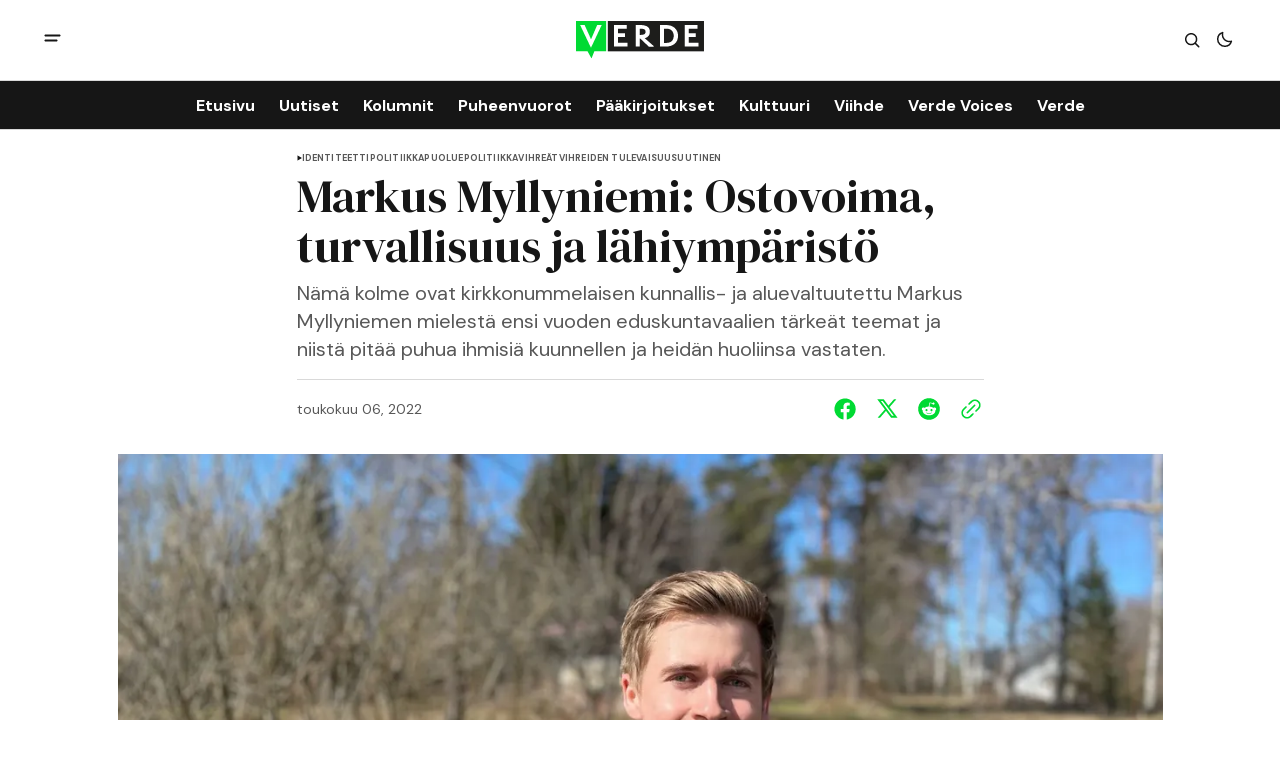

--- FILE ---
content_type: text/html; charset=utf-8
request_url: https://www.verdelehti.fi/2022/05/06/markus-myllyniemi-ostovoima-turvallisuus-ja-lahiymparisto/
body_size: 12180
content:
<!DOCTYPE html>
<html lang="fi" data-theme="light">
    <head>

        <meta charset="utf-8" />
        <meta name="viewport" content="width=device-width, initial-scale=1" />
        
        <title>Markus Myllyniemi: Ostovoima, turvallisuus ja lähiympäristö</title>
        <link rel="stylesheet" href="https://www.verdelehti.fi/assets/built/index.css?v=ac3d86c5b8" />
        <link rel="preconnect" href="https://fonts.googleapis.com">
<link rel="preconnect" href="https://fonts.gstatic.com" crossorigin>

<link href="https://fonts.googleapis.com/css2?family=DM+Serif+Display&display=swap" rel="stylesheet">

<link href="https://fonts.googleapis.com/css2?family=DM+Sans:ital,opsz,wght@0,9..40,400;0,9..40,500;0,9..40,600;0,9..40,700;1,9..40,400;1,9..40,500;1,9..40,600;1,9..40,700&display=swap" rel="stylesheet">

<style>
    :root {
        --font-family-navigation: 'DM Sans', sans-serif;
        --font-family-body: 'DM Sans', sans-serif;
        --font-family-title: 'DM Serif Display', serif;
        --font-family-section-title: 'DM Sans', sans-serif;
        --font-family-post-tag: 'DM Sans', sans-serif;
        --font-family-post-excerpt: 'DM Sans', sans-serif;
        --font-family-post-info: 'DM Sans', sans-serif;
        --font-family-button: 'DM Sans', sans-serif;
        --font-family-number: 'DM Serif Display', serif;    
        
        --font-weight-title: 400;
        --font-weight-tag: 700;
        --font-weight-post-excerpt: 400;
        --font-weight-post-info: 400;
        --font-weight-navigation: 700;
        --font-weight-button: 700;
        --font-weight-section-title: 700;
        --font-weight-footer-secondary: 400;
        --font-weight-number: 400;

        --font-size-site-title-1: 30px;
        --font-size-site-title-2: 48px;
        --font-size-navigation-1: 14px;
        --font-size-navigation-2: 16px;
        --font-size-button: 12px;
        --font-size-section-title: 12px;
        --font-size-tag: 9px;
        --font-size-post-title: 18px;
        --font-size-post-title-no-img: 18px;
        --font-size-main-post-title: 24px;
        --font-size-main-post-title-no-feat: 24px;
        --font-size-main-post-excerpt: 20px;
        --font-size-latest-post-title: 18px;
        --font-size-post-info: 12px;
        --font-size-number: 50px;
        --font-size-cta-text: 16px;
        --font-size-post-page-title: 46px;
        --font-size-post-page-excerpt: 20px;

        --line-height-site-title-1: 100%;
        --line-height-site-title-2: 100%;
        --line-height-navigation-1: 100%;
        --line-height-navigation-2: 110%;
        --line-height-button-1: 110%;
        --line-height-button-2: 120%;
        --line-height-tag: 100%;
        --line-height-post-title: 110%;
        --line-height-main-post-title: 110%;
        --line-height-main-post-excerpt: 140%;
        --line-height-latest-post-title: 110%;
        --line-height-post-info: 110%;
        --line-height-section-title: 120%;
        --line-height-number: 90%;
        --line-height-cta-text: 130%;

        --letter-spacing-title: 0;
        --letter-spacing-button: -0.02em; 
        --letter-spacing-tag: 0.02em; 
        --letter-spacing-section-title: 0.02em;
        --letter-spacing-number: -0.04em;

        --text-transform-navigation: unset;
        --text-transform-tags: uppercase;
        --text-transform-button: uppercase;
        --text-transform-section-title: uppercase;
        --text-transform-footer-link: uppercase;

        --edit-billing-btn-padding--loading: 4.5px 54.5px;
    }
</style>






        
    <style>
        :root {
            --border-radius-buttons: 2px;
            --border-radius-images: 0;
            --border-radius-elements: 2px;
        }
    </style>


        <style>
            :root {
                --accent-color: #00da33;
                        --header-height: -50px;
                
            }
            :root[data-theme='light']{
                --color-social-bg-icon: #00da33;
            }
            :root[data-theme='dark']{
                --color-social-bg-icon: #fff;
            }
        </style>

        <script>
            const rootElem = document.querySelector("html[data-theme]");

            const detectSystemTheme = () => {
                if (window.matchMedia("(prefers-color-scheme: dark)").matches) {
                    rootElem.setAttribute("data-theme", "dark");
                } else {
                    rootElem.setAttribute("data-theme", "light");
                }
            };

            const initTheme = () => {
                const localStoragePref = localStorage.getItem("data-theme");

                if (localStoragePref) {
                    rootElem.setAttribute("data-theme", localStoragePref);
                } else {
                    detectSystemTheme();
                }
            };

            initTheme();

            window
                .matchMedia("(prefers-color-scheme: dark)")
                .addEventListener("change", () => {
                    if (window.matchMedia("(prefers-color-scheme: dark)").matches) {
                        rootElem.setAttribute("data-theme", "dark");
                    } else {
                        rootElem.setAttribute("data-theme", "light");
                    }
                });
        </script>
        
        <script src="https://www.verdelehti.fi/assets/built/index.js?v=ac3d86c5b8" defer></script>

        <script defer src="https://cloud.umami.is/script.js" data-website-id="76f0063a-c66e-41a6-910d-29fedc3c988a"></script>
        
        <meta name="description" content="Nämä kolme ovat kirkkonummelaisen kunnallis- ja aluevaltuutettu Markus Myllyniemen mielestä ensi vuoden eduskuntavaalien tärkeät teemat ja niistä pitää puhua ihmisiä kuunnellen ja heidän huoliinsa vastaten.">
    <link rel="icon" href="https://www.verdelehti.fi/content/images/size/w256h256/2024/05/verde_nelio-.png" type="image/png">
    <link rel="canonical" href="https://www.verdelehti.fi/2022/05/06/markus-myllyniemi-ostovoima-turvallisuus-ja-lahiymparisto/">
    <meta name="referrer" content="no-referrer-when-downgrade">
    
    <meta property="og:site_name" content="Verde">
    <meta property="og:type" content="article">
    <meta property="og:title" content="Markus Myllyniemi: Ostovoima, turvallisuus ja lähiympäristö">
    <meta property="og:description" content="Nämä kolme ovat kirkkonummelaisen kunnallis- ja aluevaltuutettu Markus Myllyniemen mielestä ensi vuoden eduskuntavaalien tärkeät teemat ja niistä pitää puhua ihmisiä kuunnellen ja heidän huoliinsa vastaten.">
    <meta property="og:url" content="https://www.verdelehti.fi/2022/05/06/markus-myllyniemi-ostovoima-turvallisuus-ja-lahiymparisto/">
    <meta property="og:image" content="https://www.verdelehti.fi/content/images/size/w1200/wordpress/2022/05/IMG_9487-s.jpeg">
    <meta property="article:published_time" content="2022-05-06T09:06:09.000Z">
    <meta property="article:modified_time" content="2024-12-28T22:15:32.000Z">
    <meta property="article:tag" content="identiteettipolitiikka">
    <meta property="article:tag" content="puoluepolitiikka">
    <meta property="article:tag" content="vihreät">
    <meta property="article:tag" content="Vihreiden tulevaisuus">
    <meta property="article:tag" content="Uutinen">
    
    <meta property="article:publisher" content="https://www.facebook.com/verdelehti">
    <meta name="twitter:card" content="summary_large_image">
    <meta name="twitter:title" content="Markus Myllyniemi: Ostovoima, turvallisuus ja lähiympäristö">
    <meta name="twitter:description" content="Nämä kolme ovat kirkkonummelaisen kunnallis- ja aluevaltuutettu Markus Myllyniemen mielestä ensi vuoden eduskuntavaalien tärkeät teemat ja niistä pitää puhua ihmisiä kuunnellen ja heidän huoliinsa vastaten.">
    <meta name="twitter:url" content="https://www.verdelehti.fi/2022/05/06/markus-myllyniemi-ostovoima-turvallisuus-ja-lahiymparisto/">
    <meta name="twitter:image" content="https://www.verdelehti.fi/content/images/size/w1200/wordpress/2022/05/IMG_9487-s.jpeg">
    <meta name="twitter:label1" content="Written by">
    <meta name="twitter:data1" content="Janne Peltola">
    <meta name="twitter:label2" content="Filed under">
    <meta name="twitter:data2" content="identiteettipolitiikka, puoluepolitiikka, vihreät, Vihreiden tulevaisuus, Uutinen">
    <meta name="twitter:site" content="@Verdelehti">
    <meta property="og:image:width" content="1200">
    <meta property="og:image:height" content="900">
    
    <script type="application/ld+json">
{
    "@context": "https://schema.org",
    "@type": "Article",
    "publisher": {
        "@type": "Organization",
        "name": "Verde",
        "url": "https://www.verdelehti.fi/",
        "logo": {
            "@type": "ImageObject",
            "url": "https://www.verdelehti.fi/content/images/2024/05/Verde_1-2.svg"
        }
    },
    "author": {
        "@type": "Person",
        "name": "Janne Peltola",
        "url": "https://www.verdelehti.fi/author/janne/",
        "sameAs": []
    },
    "headline": "Markus Myllyniemi: Ostovoima, turvallisuus ja lähiympäristö",
    "url": "https://www.verdelehti.fi/2022/05/06/markus-myllyniemi-ostovoima-turvallisuus-ja-lahiymparisto/",
    "datePublished": "2022-05-06T09:06:09.000Z",
    "dateModified": "2024-12-28T22:15:32.000Z",
    "image": {
        "@type": "ImageObject",
        "url": "https://www.verdelehti.fi/content/images/size/w1200/wordpress/2022/05/IMG_9487-s.jpeg",
        "width": 1200,
        "height": 900
    },
    "keywords": "identiteettipolitiikka, puoluepolitiikka, vihreät, Vihreiden tulevaisuus, Uutinen",
    "description": "Nämä kolme ovat kirkkonummelaisen kunnallis- ja aluevaltuutettu Markus Myllyniemen mielestä ensi vuoden eduskuntavaalien tärkeät teemat ja niistä pitää puhua ihmisiä kuunnellen ja heidän huoliinsa vastaten.",
    "mainEntityOfPage": "https://www.verdelehti.fi/2022/05/06/markus-myllyniemi-ostovoima-turvallisuus-ja-lahiymparisto/"
}
    </script>

    <meta name="generator" content="Ghost 6.5">
    <link rel="alternate" type="application/rss+xml" title="Verde" href="https://www.verdelehti.fi/rss/">
    <script defer src="https://cdn.jsdelivr.net/ghost/portal@~2.56/umd/portal.min.js" data-i18n="true" data-ghost="https://www.verdelehti.fi/" data-key="506f44785fd3d54fa44e51c099" data-api="https://verde.ghost.io/ghost/api/content/" data-locale="fi" crossorigin="anonymous"></script><style id="gh-members-styles">.gh-post-upgrade-cta-content,
.gh-post-upgrade-cta {
    display: flex;
    flex-direction: column;
    align-items: center;
    font-family: -apple-system, BlinkMacSystemFont, 'Segoe UI', Roboto, Oxygen, Ubuntu, Cantarell, 'Open Sans', 'Helvetica Neue', sans-serif;
    text-align: center;
    width: 100%;
    color: #ffffff;
    font-size: 16px;
}

.gh-post-upgrade-cta-content {
    border-radius: 8px;
    padding: 40px 4vw;
}

.gh-post-upgrade-cta h2 {
    color: #ffffff;
    font-size: 28px;
    letter-spacing: -0.2px;
    margin: 0;
    padding: 0;
}

.gh-post-upgrade-cta p {
    margin: 20px 0 0;
    padding: 0;
}

.gh-post-upgrade-cta small {
    font-size: 16px;
    letter-spacing: -0.2px;
}

.gh-post-upgrade-cta a {
    color: #ffffff;
    cursor: pointer;
    font-weight: 500;
    box-shadow: none;
    text-decoration: underline;
}

.gh-post-upgrade-cta a:hover {
    color: #ffffff;
    opacity: 0.8;
    box-shadow: none;
    text-decoration: underline;
}

.gh-post-upgrade-cta a.gh-btn {
    display: block;
    background: #ffffff;
    text-decoration: none;
    margin: 28px 0 0;
    padding: 8px 18px;
    border-radius: 4px;
    font-size: 16px;
    font-weight: 600;
}

.gh-post-upgrade-cta a.gh-btn:hover {
    opacity: 0.92;
}</style><script async src="https://js.stripe.com/v3/"></script>
    <script defer src="https://cdn.jsdelivr.net/ghost/sodo-search@~1.8/umd/sodo-search.min.js" data-key="506f44785fd3d54fa44e51c099" data-styles="https://cdn.jsdelivr.net/ghost/sodo-search@~1.8/umd/main.css" data-sodo-search="https://verde.ghost.io/" data-locale="fi" crossorigin="anonymous"></script>
    
    <link href="https://www.verdelehti.fi/webmentions/receive/" rel="webmention">
    <script defer src="/public/cards.min.js?v=ac3d86c5b8"></script>
    <link rel="stylesheet" type="text/css" href="/public/cards.min.css?v=ac3d86c5b8">
    <script defer src="/public/comment-counts.min.js?v=ac3d86c5b8" data-ghost-comments-counts-api="https://www.verdelehti.fi/members/api/comments/counts/"></script>
    <script defer src="/public/member-attribution.min.js?v=ac3d86c5b8"></script>
    <script defer src="/public/ghost-stats.min.js?v=ac3d86c5b8" data-stringify-payload="false" data-datasource="analytics_events" data-storage="localStorage" data-host="https://www.verdelehti.fi/.ghost/analytics/api/v1/page_hit"  tb_site_uuid="ee6da6b1-f7ea-40b6-9201-89b875a88ccb" tb_post_uuid="03a404bf-0e8a-4853-a941-6e5e57e4c580" tb_post_type="post" tb_member_uuid="undefined" tb_member_status="undefined"></script><style>:root {--ghost-accent-color: #00da33;}</style>
    <style type="text/css">
  /* Otsikoiden tavutus kuntoon. */
  h1 {
    hyphens: manual;
  }
  h2 {
    hyphens: manual;
  }
  h3 {
    hyphens: manual;
  }
  /* Keskitetään kuvatekstit. */
  .gh-post-page__content .kg-gallery-card figcaption {
    text-align: center;
}
  /* SVG-otsikolle eksplisiittinen leveys */
  .gh-header--type-2 .gh-site-logo {
    position: absolute;
    left: 50%;
    transform: translateX(-50%);
    width: 10%;
}
</style>
<!-- Google tag (gtag.js) -->
<script async src="https://www.googletagmanager.com/gtag/js?id=G-R5WSQ9HRFB"></script>
<script>
  window.dataLayer = window.dataLayer || [];
  function gtag(){dataLayer.push(arguments);}
  gtag('js', new Date());

  gtag('config', 'G-R5WSQ9HRFB');
</script>

<script defer="defer" data-domain="verdelehti.fi" src="https://plausible.io/js/script.file-downloads.hash.outbound-links.pageview-props.revenue.tagged-events.js"></script>

<script>window.plausible = window.plausible || function() { (window.plausible.q = window.plausible.q || []).push(arguments) }</script>

    </head>
    <body class="post-template tag-identiteettipolitiikka tag-puoluepolitiikka tag-vihreat tag-vihreiden-tulevaisuus tag-hash-wordpress tag-hash-import-2024-04-24-10-25 tag-hash-santtupaananen tag-uutinen">
        <div class="gh-viewport">
                <header class="gh-header gh-header--type-2">
        <div class="gh-container gh-header-container gh-header--top">
            <button class="gh-burger-btn" aria-label="open mobile menu button" id="open-mobile-menu">
                <svg width="25" height="25" viewBox="0 0 25 25" fill="#161616" xmlns="http://www.w3.org/2000/svg">
<g>
<path fill-rule="evenodd" clip-rule="evenodd" d="M5.5 8.5C4.94772 8.5 4.5 8.94772 4.5 9.5C4.5 10.0523 4.94772 10.5 5.5 10.5H19.5C20.0523 10.5 20.5 10.0523 20.5 9.5C20.5 8.94772 20.0523 8.5 19.5 8.5H5.5ZM5.5 13.5C4.94772 13.5 4.5 13.9477 4.5 14.5C4.5 15.0523 4.94772 15.5 5.5 15.5H16.5C17.0523 15.5 17.5 15.0523 17.5 14.5C17.5 13.9477 17.0523 13.5 16.5 13.5H5.5Z"/>
</g>
</svg>
            </button>

            <a class="gh-site-logo gh-site-logo-has-DM-logo" href="https://www.verdelehti.fi" aria-label="Verde logo and home page link">
                        <img src="/content/images/2024/04/Verde_logoversiot_small_1_web-1.png" alt="Verde icon" class="gh-site-logo-img-dark-mode">
                        <img src="/content/images/2024/05/Verde_1-2.svg" alt="Verde icon" class="gh-site-logo-img">
            </a>

            <div class="gh-header__options">
                <button class="gh-search" title="Search button" aria-label="Search button" data-ghost-search><svg width="24" height="24" viewBox="0 0 24 24" fill="#161616" xmlns="http://www.w3.org/2000/svg">
<g>
<path fill-rule="evenodd" clip-rule="evenodd" d="M6.80617 6.80617C7.96263 5.6497 9.53114 5 11.1666 5C12.8021 5 14.3706 5.6497 15.5271 6.80617C16.6836 7.96263 17.3333 9.53114 17.3333 11.1666C17.3333 12.5501 16.8684 13.8857 16.0251 14.9644L19.2803 18.2197C19.5732 18.5126 19.5732 18.9874 19.2803 19.2803C18.9874 19.5732 18.5126 19.5732 18.2197 19.2803L14.9644 16.0251C13.8857 16.8684 12.5501 17.3333 11.1666 17.3333C9.53114 17.3333 7.96263 16.6836 6.80617 15.5271C5.6497 14.3706 5 12.8021 5 11.1666C5 9.53114 5.6497 7.96263 6.80617 6.80617ZM11.1666 6.5C9.92897 6.5 8.74199 6.99166 7.86683 7.86683C6.99166 8.74199 6.5 9.92897 6.5 11.1666C6.5 12.4043 6.99166 13.5913 7.86683 14.4664C8.74199 15.3416 9.92897 15.8333 11.1666 15.8333C12.4043 15.8333 13.5913 15.3416 14.4664 14.4664C15.3416 13.5913 15.8333 12.4043 15.8333 11.1666C15.8333 9.92897 15.3416 8.74199 14.4664 7.86683C13.5913 6.99166 12.4043 6.5 11.1666 6.5Z"/>
</g>
</svg>
</button>
                <button class="gh-switch-btn" aria-label="Switch theme button" type="button">
                    <svg
    width="24"
    height="24"
    viewBox="-2 -1 21 21"
    fill="none"
    xmlns="http://www.w3.org/2000/svg"
    class="gh-moon-icon"
    stroke="#161616"
>
    <path
        d="M15 10.6498C14.4361 10.8208 13.8378 10.9128 13.218 10.9128C9.83172 10.9128 7.0866 8.16764 7.0866 4.78131C7.0866 4.16179 7.17848 3.56372 7.34936 3C4.8322 3.76338 3 6.10197 3 8.86851C3 12.2548 5.74511 15 9.13138 15C11.8981 15 14.2369 13.1674 15 10.6498Z"
        stroke-width="1.3"
        stroke-linejoin="round"
    />
</svg>                    <svg
    width="24"
    height="24"
    viewBox="-2 -1.5 22 21"
    fill="none"
    xmlns="http://www.w3.org/2000/svg"
    class="gh-sun-icon"
>
    <path
        d="M8.99999 2.2966V1.80005M8.99999 16.2001V15.7035M15.7034 9.00005H16.2M1.79999 9.00005H2.29654M13.7405 4.26005L14.0916 3.90894M3.90836 14.0912L4.25947 13.7401M13.7405 13.74L14.0916 14.0912M3.90836 3.9089L4.25947 4.26002M12.9627 8.97289C12.9627 11.1668 11.1842 12.9453 8.99029 12.9453C6.79639 12.9453 5.01788 11.1668 5.01788 8.97289C5.01788 6.77899 6.79639 5.00048 8.99029 5.00048C11.1842 5.00048 12.9627 6.77899 12.9627 8.97289Z"
        stroke="#FFF"
        stroke-width="1.3"
        stroke-linecap="round"
    />
</svg>                </button>
            </div>
        </div>

        <div class="gh-header-container gh-header--bottom" >
                <nav class="gh-nav">
        <ul class="gh-nav-menu">
                    <li class="gh-nav-list-item nav-etusivu"><a href="https://www.verdelehti.fi/" class="gh-nav-menu-item" aria-label="Etusivu navigation link" ><span>Etusivu</span></a></li>
                    <li class="gh-nav-list-item nav-uutiset"><a href="https://www.verdelehti.fi/tag/uutinen/" class="gh-nav-menu-item" aria-label="Uutiset navigation link" ><span>Uutiset</span></a></li>
                    <li class="gh-nav-list-item nav-kolumnit"><a href="https://www.verdelehti.fi/tag/kolumni/" class="gh-nav-menu-item" aria-label="Kolumnit navigation link" ><span>Kolumnit</span></a></li>
                    <li class="gh-nav-list-item nav-puheenvuorot"><a href="https://www.verdelehti.fi/tag/puheenvuoro/" class="gh-nav-menu-item" aria-label="Puheenvuorot navigation link" ><span>Puheenvuorot</span></a></li>
                    <li class="gh-nav-list-item nav-paakirjoitukset"><a href="https://www.verdelehti.fi/tag/paakirjoitus/" class="gh-nav-menu-item" aria-label="Pääkirjoitukset navigation link" ><span>Pääkirjoitukset</span></a></li>
                    <li class="gh-nav-list-item nav-kulttuuri"><a href="https://www.verdelehti.fi/tag/kulttuuri/" class="gh-nav-menu-item" aria-label="Kulttuuri navigation link" ><span>Kulttuuri</span></a></li>
                    <li class="gh-nav-list-item nav-viihde"><a href="https://www.verdelehti.fi/tag/viihde/" class="gh-nav-menu-item" aria-label="Viihde navigation link" ><span>Viihde</span></a></li>
                    <li class="gh-nav-list-item nav-verde-voices"><a href="https://www.verdelehti.fi/tag/in-english/" class="gh-nav-menu-item" aria-label="Verde Voices navigation link" ><span>Verde Voices</span></a></li>
                    <li class="gh-nav-list-item nav-verde"><a href="https://www.verdelehti.fi/tietoa-verdesta/" class="gh-nav-menu-item" aria-label="Verde navigation link" ><span>Verde</span></a></li>
        </ul>
    </nav>

        </div>

            <div class="gh-mobile-menu">
            <button class="gh-burger-btn gh-burger-btn--close" aria-label="close mobile menu button" id="close-mobile-menu">
                <svg width="24" height="24" viewBox="0 0 24 24" fill="none" xmlns="http://www.w3.org/2000/svg">
<g>
<path d="M6.40002 18.6538L5.34619 17.6L10.9462 12L5.34619 6.40002L6.40002 5.34619L12 10.9462L17.6 5.34619L18.6538 6.40002L13.0538 12L18.6538 17.6L17.6 18.6538L12 13.0538L6.40002 18.6538Z"/>
</g>
</svg>
            </button>
        <div class="gh-mobile-menu__top gh-mobile-menu__top--subscribe">
                <nav class="gh-nav">
        <ul class="gh-nav-menu">
                    <li class="gh-nav-list-item nav-etusivu"><a href="https://www.verdelehti.fi/" class="gh-nav-menu-item" aria-label="Etusivu navigation link"><span>Etusivu</span></a></li>
                    <li class="gh-nav-list-item nav-uutiset"><a href="https://www.verdelehti.fi/tag/uutinen/" class="gh-nav-menu-item" aria-label="Uutiset navigation link"><span>Uutiset</span></a></li>
                    <li class="gh-nav-list-item nav-kolumnit"><a href="https://www.verdelehti.fi/tag/kolumni/" class="gh-nav-menu-item" aria-label="Kolumnit navigation link"><span>Kolumnit</span></a></li>
                    <li class="gh-nav-list-item nav-puheenvuorot"><a href="https://www.verdelehti.fi/tag/puheenvuoro/" class="gh-nav-menu-item" aria-label="Puheenvuorot navigation link"><span>Puheenvuorot</span></a></li>
                    <li class="gh-nav-list-item nav-paakirjoitukset"><a href="https://www.verdelehti.fi/tag/paakirjoitus/" class="gh-nav-menu-item" aria-label="Pääkirjoitukset navigation link"><span>Pääkirjoitukset</span></a></li>
                    <li class="gh-nav-list-item nav-kulttuuri"><a href="https://www.verdelehti.fi/tag/kulttuuri/" class="gh-nav-menu-item" aria-label="Kulttuuri navigation link"><span>Kulttuuri</span></a></li>
                    <li class="gh-nav-list-item nav-viihde"><a href="https://www.verdelehti.fi/tag/viihde/" class="gh-nav-menu-item" aria-label="Viihde navigation link"><span>Viihde</span></a></li>
                    <li class="gh-nav-list-item nav-verde-voices"><a href="https://www.verdelehti.fi/tag/in-english/" class="gh-nav-menu-item" aria-label="Verde Voices navigation link"><span>Verde Voices</span></a></li>
                    <li class="gh-nav-list-item nav-verde"><a href="https://www.verdelehti.fi/tietoa-verdesta/" class="gh-nav-menu-item" aria-label="Verde navigation link"><span>Verde</span></a></li>
        </ul>
    </nav>

                    <a class="gh-nav-menu-item--hide gh-mobile-account-btn gh-accent-button" href="https://www.verdelehti.fi/signin" aria-label="Sign in"><span>Sign in</span></a>
                <ul class="gh-sub-nav">
            <li class="nav-tietosuoja"><a href="https://www.verdelehti.fi/tietosuoja/" class="gh-sub-nav-menu-item" aria-label="Tietosuoja navigation link">Tietosuoja</a></li>
            <li class="nav-verde-voices"><a href="https://www.verdelehti.fi/verde-voices/" class="gh-sub-nav-menu-item" aria-label="Verde Voices navigation link">Verde Voices</a></li>
    </ul>

        </div>
        <div class="gh-mobile-bottom">
            
<div class="gh-social-icons">
        <a class="gh-social-icons-link" href=https://www.facebook.com/verdelehti target="_blank" rel="noopener noreferrer" aria-label="Verde facebook link"><svg width="26" height="26" viewBox="1 1 24 24" fill="#00da33" xmlns="http://www.w3.org/2000/svg">
    <g>
        <path
            d="M13.0596 3.25C7.6419 3.25 3.25 7.6419 3.25 13.0596C3.25 17.9559 6.83722 22.0141 11.5269 22.75V15.8952H9.03612V13.0596H11.5269V10.8984C11.5269 8.43989 12.9913 7.08187 15.232 7.08187C16.3053 7.08187 17.4279 7.27346 17.4279 7.27346V9.68755H16.1909C14.9724 9.68755 14.5924 10.4437 14.5924 11.2195V13.0596H17.313L16.8781 15.8952H14.5924V22.75C19.2819 22.0141 22.8692 17.9559 22.8692 13.0596C22.8692 7.6419 18.4773 3.25 13.0596 3.25Z" />
    </g>
</svg></a>
        <a class="gh-social-icons-link" href=https://x.com/Verdelehti target="_blank" rel="noopener noreferrer" aria-label="Verde twitter link"><svg width="26" height="26" viewBox="0 0 26 26" fill="#00da33" xmlns="http://www.w3.org/2000/svg">
<g>
<path d="M9.69583 3.25H3.25L10.8569 13.3925L3.66433 21.6666H6.10456L11.9871 14.8995L17.0625 21.6667H23.5083L15.5815 11.0976L22.4034 3.25H19.9632L14.4513 9.59066L9.69583 3.25ZM17.9833 19.825L6.93333 5.09167H8.775L19.825 19.825H17.9833Z"/>
</g>
</svg>
</a>
</div>        </div>
    </div>
<div class="gh-mobile-overlay gh-mobile-overlay--close"></div>
    </header>
            
            

<main class="gh-post-page--wrapper">
    <div class="gh-post-page">
        <article class="post tag-identiteettipolitiikka tag-puoluepolitiikka tag-vihreat tag-vihreiden-tulevaisuus tag-hash-wordpress tag-hash-import-2024-04-24-10-25 tag-hash-santtupaananen tag-uutinen gh-post-page__article">
            <header class="gh-post-page__header">


                        <div class="gh-tags-wrapper">
                        <svg width="5" height="8" viewBox="0 0 5 6" fill="#161616" xmlns="http://www.w3.org/2000/svg">
    <path d="M5 3L0.5 5.59808V0.401924L5 3Z" />
</svg>                        
                    <a href="/tag/identiteettipolitiikka/" class="gh-tag-link" >identiteettipolitiikka</a>



                        
                    <a href="/tag/puoluepolitiikka/" class="gh-tag-link" >puoluepolitiikka</a>



                        
                    <a href="/tag/vihreat/" class="gh-tag-link" >vihreät</a>



                        
                    <a href="/tag/vihreiden-tulevaisuus/" class="gh-tag-link" >Vihreiden tulevaisuus</a>



                        
                    <a href="/tag/uutinen/" class="gh-tag-link" >Uutinen</a>

                        </div>


                <h1 class="gh-post-page__title">Markus Myllyniemi: Ostovoima, turvallisuus ja lähiympäristö</h1>

                    <p class="gh-post-page__excerpt">Nämä kolme ovat kirkkonummelaisen kunnallis- ja aluevaltuutettu Markus Myllyniemen mielestä ensi vuoden eduskuntavaalien tärkeät teemat ja niistä pitää puhua ihmisiä kuunnellen ja heidän huoliinsa vastaten.</p>

                <div class="gh-post-page__author gh-post-page__author--header">

                    <div class="gh-post-page__author-date">
                        <time class="gh-post-info__date" datetime="2022-05-06">
                            toukokuu 06, 2022
                        </time>
                    </div>

                    <div class="gh-post-page__share">
                        <a class="gh-post-page__share-link" href="https://www.facebook.com/sharer.php?u=https://www.verdelehti.fi/2022/05/06/markus-myllyniemi-ostovoima-turvallisuus-ja-lahiymparisto/" target="_blank" rel="noopener" aria-label="Share on facebook">
                            <svg width="26" height="26" viewBox="1 1 24 24" fill="#00da33" xmlns="http://www.w3.org/2000/svg">
    <g>
        <path
            d="M13.0596 3.25C7.6419 3.25 3.25 7.6419 3.25 13.0596C3.25 17.9559 6.83722 22.0141 11.5269 22.75V15.8952H9.03612V13.0596H11.5269V10.8984C11.5269 8.43989 12.9913 7.08187 15.232 7.08187C16.3053 7.08187 17.4279 7.27346 17.4279 7.27346V9.68755H16.1909C14.9724 9.68755 14.5924 10.4437 14.5924 11.2195V13.0596H17.313L16.8781 15.8952H14.5924V22.75C19.2819 22.0141 22.8692 17.9559 22.8692 13.0596C22.8692 7.6419 18.4773 3.25 13.0596 3.25Z" />
    </g>
</svg>                        </a>
                        <a class="gh-post-page__share-link" href="https://twitter.com/intent/tweet?url=https://www.verdelehti.fi/2022/05/06/markus-myllyniemi-ostovoima-turvallisuus-ja-lahiymparisto/&amp;text=Markus%20Myllyniemi%3A%20Ostovoima%2C%20turvallisuus%20ja%20l%C3%A4hiymp%C3%A4rist%C3%B6" target="_blank" rel="noopener" aria-label="Share on twitter">
                            <svg width="26" height="26" viewBox="0 0 26 26" fill="#00da33" xmlns="http://www.w3.org/2000/svg">
<g>
<path d="M9.69583 3.25H3.25L10.8569 13.3925L3.66433 21.6666H6.10456L11.9871 14.8995L17.0625 21.6667H23.5083L15.5815 11.0976L22.4034 3.25H19.9632L14.4513 9.59066L9.69583 3.25ZM17.9833 19.825L6.93333 5.09167H8.775L19.825 19.825H17.9833Z"/>
</g>
</svg>
                        </a>
                        <a class="gh-post-page__share-link" href="https://reddit.com/submit?url=https://www.verdelehti.fi/2022/05/06/markus-myllyniemi-ostovoima-turvallisuus-ja-lahiymparisto/&amp;media=&amp;description=Markus%20Myllyniemi%3A%20Ostovoima%2C%20turvallisuus%20ja%20l%C3%A4hiymp%C3%A4rist%C3%B6" target="_blank" rel="noopener" data-pin-do="none" aria-label="Share on reddit">
                            <svg width="32" height="32" viewBox="0 0 32 32" fill="#00da33" xmlns="http://www.w3.org/2000/svg">
<path d="M16.0013 29.3334C8.6375 29.3334 2.66797 23.3638 2.66797 16.0001C2.66797 8.63628 8.6375 2.66675 16.0013 2.66675C23.3651 2.66675 29.3347 8.63628 29.3347 16.0001C29.3347 23.3638 23.3651 29.3334 16.0013 29.3334ZM24.8947 16.0001C24.8667 15.2334 24.3909 14.5547 23.6797 14.2667C22.9687 13.9789 22.1548 14.1355 21.6013 14.6667C20.0845 13.6357 18.3016 13.0661 16.468 13.0267L17.3347 8.86675L20.188 9.46675C20.258 10.1181 20.7909 10.622 21.4452 10.6557C22.0993 10.6894 22.6812 10.2428 22.8177 9.60204C22.9543 8.96133 22.6051 8.31634 21.994 8.08034C21.3829 7.84432 20.6908 8.08723 20.3613 8.65341L17.0947 8.00008C16.9867 7.9764 16.8739 7.99692 16.7811 8.05704C16.6884 8.11716 16.6237 8.21189 16.6013 8.32008L15.6147 12.9467C13.7585 12.9747 11.951 13.5447 10.4146 14.5867C9.85296 14.0582 9.03224 13.9111 8.322 14.2118C7.61176 14.5123 7.14592 15.2038 7.13422 15.975C7.12253 16.7461 7.56717 17.4514 8.26797 17.7734C8.25296 17.9687 8.25296 18.1647 8.26797 18.3601C8.26797 21.3467 11.748 23.7734 16.0413 23.7734C20.3347 23.7734 23.8147 21.3467 23.8147 18.3601C23.8296 18.1647 23.8296 17.9687 23.8147 17.7734C24.4861 17.4397 24.9063 16.7498 24.8947 16.0001ZM11.5613 17.3334C11.5613 16.597 12.1582 16.0001 12.8946 16.0001C13.6311 16.0001 14.228 16.597 14.228 17.3334C14.228 18.0698 13.6311 18.6667 12.8946 18.6667C12.541 18.6667 12.2019 18.5262 11.9518 18.2762C11.7018 18.0262 11.5613 17.687 11.5613 17.3334ZM19.308 21.0001C18.362 21.713 17.1981 22.0758 16.0147 22.0267C14.8312 22.0758 13.6673 21.713 12.7213 21.0001C12.6038 20.857 12.6141 20.6481 12.745 20.5171C12.8759 20.3862 13.0848 20.3759 13.228 20.4934C14.0296 21.0814 15.0081 21.3778 16.0013 21.3334C16.9957 21.3875 17.9788 21.1006 18.788 20.5201C18.8832 20.4271 19.0208 20.3922 19.1489 20.4282C19.2769 20.4643 19.3761 20.5659 19.4089 20.6949C19.4417 20.8238 19.4032 20.9605 19.308 21.0534V21.0001ZM19.068 18.7201C18.3316 18.7201 17.7347 18.1231 17.7347 17.3867C17.7347 16.6503 18.3316 16.0534 19.068 16.0534C19.8044 16.0534 20.4013 16.6503 20.4013 17.3867C20.416 17.7518 20.2801 18.107 20.0256 18.369C19.7709 18.6311 19.42 18.7774 19.0547 18.7734L19.068 18.7201Z"/>
</svg>
                        </a>
                        <button class="gh-post-page__share-link copyToClipboardBtn" aria-label="Copy to clipboard button">
                            <svg width="32" height="32" fill="#00da33" viewbox="0 0 32 32" xmlns="http://www.w3.org/2000/svg">
    <path
        d="M19.92 4.271a7.21 7.21 0 0 0-2.832 1.017c-.615.385-1.224.938-2.934 2.665-1.531 1.546-1.614 1.657-1.549 2.06.069.425.608.92 1.001.92.11 0 .267-.025.349-.056.082-.031.941-.842 1.91-1.802.969-.961 1.882-1.833 2.028-1.939.529-.381 1.326-.718 2-.845.441-.083 1.364-.082 1.814.001a5.106 5.106 0 0 1 2.752 1.502c.627.649.993 1.292 1.26 2.216.102.353.121.543.121 1.243 0 .909-.078 1.298-.399 2.006-.33.727-.612 1.064-2.435 2.902-.975.984-1.798 1.855-1.829 1.937a1.16 1.16 0 0 0-.057.35c0 .392.496.931.92 1 .403.066.514-.018 2.06-1.549a72.228 72.228 0 0 0 1.908-1.945c1.254-1.4 1.835-2.883 1.84-4.701.005-1.879-.651-3.499-1.965-4.857a7.057 7.057 0 0 0-3.758-2.048c-.559-.107-1.645-.144-2.205-.077m.133 6.272c-.219.103-9.32 9.174-9.488 9.457-.165.278-.149.614.045.92.224.353.537.547.884.547.242 0 .31-.028.564-.224.451-.35 9.199-9.14 9.304-9.35.118-.233.116-.599-.004-.788-.356-.562-.851-.775-1.305-.562m-10.56 2.072c-.217.096-3.532 3.402-3.903 3.892a7.085 7.085 0 0 0-1.187 2.34c-.198.684-.252 1.091-.253 1.9-.001 1.899.654 3.503 1.994 4.884 1.426 1.469 3.096 2.177 5.109 2.166 1.108-.007 2.03-.21 2.958-.653.913-.436 1.177-.656 3.161-2.629 1.034-1.028 1.916-1.946 1.96-2.04.124-.26.101-.503-.073-.778-.336-.53-.846-.723-1.298-.491-.096.048-.978.885-1.961 1.859-.983.975-1.903 1.85-2.044 1.945a5.26 5.26 0 0 1-1.682.707c-.628.13-1.74.111-2.301-.04-.882-.237-1.555-.623-2.246-1.289-.756-.728-1.154-1.389-1.445-2.394-.103-.357-.122-.545-.122-1.247 0-.703.019-.89.122-1.248a5.463 5.463 0 0 1 .739-1.57c.138-.196 1.037-1.148 1.998-2.116.961-.968 1.773-1.828 1.804-1.91.103-.27.068-.534-.104-.794-.308-.466-.823-.673-1.226-.494"
        fill-rule="evenodd"/>
</svg>                            <span class="copyToClipboardBtn__success">Link copied!</span>
                            <span class="copyToClipboardBtn__fail">Copy failed!</span>
                        </button>
                    </div>
                </div>
            </header>

            <div class="gh-post-page__content">
                         <figure class="gh-post-page__featured-img">
                            <picture>
                            <source 
                                srcset="
                                /content/images/size/w800/format/webp/wordpress/2022/05/IMG_9487-s.jpeg 800w,
                                /content/images/size/w1000/format/webp/wordpress/2022/05/IMG_9487-s.jpeg 1000w,
                                /content/images/size/w1200/format/webp/wordpress/2022/05/IMG_9487-s.jpeg 1200w,
                                /content/images/size/w1600/format/webp/wordpress/2022/05/IMG_9487-s.jpeg 1600w,
                                /content/images/size/w2000/format/webp/wordpress/2022/05/IMG_9487-s.jpeg 2000w,
                                /content/images/size/w2400/format/webp/wordpress/2022/05/IMG_9487-s.jpeg 2400w"
                                sizes="(min-width: 1200px) 1200px, 90vw" 
                                type="image/webp"
                            >
                            <img
                                srcset="
                                /content/images/size/w800/wordpress/2022/05/IMG_9487-s.jpeg 800w,
                                /content/images/size/w1000/wordpress/2022/05/IMG_9487-s.jpeg 1000w,
                                /content/images/size/w1200/wordpress/2022/05/IMG_9487-s.jpeg 1200w,
                                /content/images/size/w1600/wordpress/2022/05/IMG_9487-s.jpeg 1600w,
                                /content/images/size/w2000/wordpress/2022/05/IMG_9487-s.jpeg 2000w,
                                /content/images/size/w2400/wordpress/2022/05/IMG_9487-s.jpeg 2400w"
                                sizes="(min-width: 1200px) 1200px, 90vw" 
                                src="/content/images/wordpress/2022/05/IMG_9487-s.jpeg"
                                alt="Markus Myllyniemi: Ostovoima, turvallisuus ja lähiympäristö"
                                class="gh-post-page__image"
                            >
                            </picture>
                        </figure>

                <p>Kuva: Markus Myllyniemi</p><p>Kirjoittaja: Leena Brandt / Verde</p><p>Kirkkonummelainen kunnallis- ja aluevaltuutettu <strong>Markus Myllyniemi</strong> haluaa viedä vihreät takaisin juurille. Hänen mielestään metsän vihreys ei näy riittävästi suurten kaupunkien vetämässä puoluetoiminnassa.</p><p>"En tarkoita, että mennään takaisin Koijärven kahleisiin. Mutta meidän pitäisi olla enemmän aktivisteja. Lapio kädessä, siellä puunrungon vieressä, kiinni oikeassa elämässä."</p><p>Istumme kahvilassa pohtimassa vihreiden tulevaisuutta. Myllyniemen mielestä tulevaisuus on niille, jotka kuuntelevat ihmisiä, keskustelevat heidän kanssaan, eivätkä vain tarjoa "käypä hoito -ohjeita" ylhäältä alas.</p><p>Myllyniemen lempisana on perspektiiviharha. Asioita katsellaan omien vaaleanvihreiden linssien läpi, ja kuvitellaan asioiden oikea laita. Sen sijaan pitäisi jalkautua kentälle, sinne tavallisten ihmisten pariin.</p><p>"Juuri nyt on monta kriisiä: ilmastokriisi, pandemia, sota. Riittävätkö ihmisten voimat pohtia tätä kaikkea? Jotkut hakevat nyt vahvaa johtajaa, toiset ehkä käpertyvät entistä tiiviimmin oman lähipiirin asioihin."</p><p>Myllyniemen takana on kohta viisi vuotta Kirkkonummen kunnallisvaltuustossa, jossa hän aloitti SDP:n riveistä ja loikkasi vihreisiin vuonna 2019. Viime kunta- ja aluevaaleissa hän oli vihreiden ääniharava – kuntavaaleissa 746 ja aluevaaleissa 1704 ääntä. Hän on myös puoluevaltuuskunnan jäsen.</p><p>Myllyniemen kotisivulla on mahdollisuus lähettää viesti tai varata aika pidempään keskusteluun. Yhteydenottoja ei tule paljon, mutta avoimuus on Myllyniemen mielestä tärkeä viesti: täällä olen, ota yhteyttä.</p><p>Seuraavat eduskuntavaalit käydään Myllyniemen mielestä kolmen teeman ympärillä: ostovoima, turvallisuus ja lähiympäristö.</p><p>"Ostovoimaa pitää parantaa, jotta kaikilla suomalaisilla on vara syödä. Ruuan arvonlisäveroa pitää laskea", täräyttää Myllyniemi ja arvioi, että saa tästä <strong>Osmo Soininvaaralta</strong> kommentteja.</p><p>"Kun alv laskee, laskevat elintarvikkeiden hinnatkin. Keskusliikkeet joutuvat julkisen paineen alle eivätkä tohdi pitää hintoja ennallaan, kun näistä tehdään kansalliset talkoot."</p><p>Myllyniemi myöntää, että inflaatio ei tee hintakehityksen ennustamista yksinkertaiseksi.</p><blockquote>"Aluevaaleissa jo oli hyvin konkretiaa, joka tavoitti ihmisiä, etenkin tämä mielenterveysteema."</blockquote><p>Toinen teema, turvallisuus, on itsestään selvä. Eduskuntavaalien kynnyksellä ollaan jo Natossa, mutta keskustelu ei ole loppunut ja tilanne on vielä kaikin tavoin uusi ja outo.</p><p>Keskustelu lähiympäristöstä on keskustelua pienen ihmisen arjen kokemuksista. Mitä ja mihin rakennetaan, miten lähellä ovat palvelut, onko koulumatka turvallinen, säilyykö tuttu bussireitti? Myllyniemi itse on kampanjoinut HSL:n bussilinja 280:n puolesta.</p><p>"Vihreiden on oltava aktiivisesti mukana ihmisen arjessa. Pitää kuunnella, mikä risoo ja pitää keskustella vaihtoehdoista. Pienet paikalliset asiat ovat ihmisten sydäntä lähellä."</p><p>Mihin suuntaan vihreiden ei sitten pitäisi mennä? Tähänkin Myllyniemeltä tulee selkeä vastaus nopeasti.</p><p>"Enää ei yhtään enempää identiteettipolitiikan suuntaan. Aluevaaleissa jo oli hyvin konkretiaa, joka tavoitti ihmisiä, etenkin tämä mielenterveysteema."</p><p>Ja ei kiitos abstraktille puheelle. Myllyniemen mielestä ihmiset eivät jatka pohtia eksistentiaalisia kysymyksiä kello 8–16 työpäivän jälkeen.</p><p>Myllyniemen mielestä vihreiden pitää päättää, ollako Helsingin ja Tampereen vai koko Suomen puolue.</p>

            </div>
            <div class="gh-post-page__author gh-post-page__author--content">

                <div class="gh-post-page__share">
                    <a class="gh-post-page__share-link" href="https://www.facebook.com/sharer.php?u=https://www.verdelehti.fi/2022/05/06/markus-myllyniemi-ostovoima-turvallisuus-ja-lahiymparisto/" target="_blank" rel="noopener" aria-label="Share on facebook">
                        <svg width="26" height="26" viewBox="1 1 24 24" fill="#00da33" xmlns="http://www.w3.org/2000/svg">
    <g>
        <path
            d="M13.0596 3.25C7.6419 3.25 3.25 7.6419 3.25 13.0596C3.25 17.9559 6.83722 22.0141 11.5269 22.75V15.8952H9.03612V13.0596H11.5269V10.8984C11.5269 8.43989 12.9913 7.08187 15.232 7.08187C16.3053 7.08187 17.4279 7.27346 17.4279 7.27346V9.68755H16.1909C14.9724 9.68755 14.5924 10.4437 14.5924 11.2195V13.0596H17.313L16.8781 15.8952H14.5924V22.75C19.2819 22.0141 22.8692 17.9559 22.8692 13.0596C22.8692 7.6419 18.4773 3.25 13.0596 3.25Z" />
    </g>
</svg>                    </a>
                    <a class="gh-post-page__share-link" href="https://twitter.com/intent/tweet?url=https://www.verdelehti.fi/2022/05/06/markus-myllyniemi-ostovoima-turvallisuus-ja-lahiymparisto/&amp;text=Markus%20Myllyniemi%3A%20Ostovoima%2C%20turvallisuus%20ja%20l%C3%A4hiymp%C3%A4rist%C3%B6" target="_blank" rel="noopener" aria-label="Share on twitter">
                        <svg width="26" height="26" viewBox="0 0 26 26" fill="#00da33" xmlns="http://www.w3.org/2000/svg">
<g>
<path d="M9.69583 3.25H3.25L10.8569 13.3925L3.66433 21.6666H6.10456L11.9871 14.8995L17.0625 21.6667H23.5083L15.5815 11.0976L22.4034 3.25H19.9632L14.4513 9.59066L9.69583 3.25ZM17.9833 19.825L6.93333 5.09167H8.775L19.825 19.825H17.9833Z"/>
</g>
</svg>
                    </a>
                    <a class="gh-post-page__share-link" href="https://reddit.com/submit?url=https://www.verdelehti.fi/2022/05/06/markus-myllyniemi-ostovoima-turvallisuus-ja-lahiymparisto/&amp;media=&amp;description=Markus%20Myllyniemi%3A%20Ostovoima%2C%20turvallisuus%20ja%20l%C3%A4hiymp%C3%A4rist%C3%B6" target="_blank" rel="noopener" data-pin-do="none" aria-label="Share on reddit">
                        <svg width="32" height="32" viewBox="0 0 32 32" fill="#00da33" xmlns="http://www.w3.org/2000/svg">
<path d="M16.0013 29.3334C8.6375 29.3334 2.66797 23.3638 2.66797 16.0001C2.66797 8.63628 8.6375 2.66675 16.0013 2.66675C23.3651 2.66675 29.3347 8.63628 29.3347 16.0001C29.3347 23.3638 23.3651 29.3334 16.0013 29.3334ZM24.8947 16.0001C24.8667 15.2334 24.3909 14.5547 23.6797 14.2667C22.9687 13.9789 22.1548 14.1355 21.6013 14.6667C20.0845 13.6357 18.3016 13.0661 16.468 13.0267L17.3347 8.86675L20.188 9.46675C20.258 10.1181 20.7909 10.622 21.4452 10.6557C22.0993 10.6894 22.6812 10.2428 22.8177 9.60204C22.9543 8.96133 22.6051 8.31634 21.994 8.08034C21.3829 7.84432 20.6908 8.08723 20.3613 8.65341L17.0947 8.00008C16.9867 7.9764 16.8739 7.99692 16.7811 8.05704C16.6884 8.11716 16.6237 8.21189 16.6013 8.32008L15.6147 12.9467C13.7585 12.9747 11.951 13.5447 10.4146 14.5867C9.85296 14.0582 9.03224 13.9111 8.322 14.2118C7.61176 14.5123 7.14592 15.2038 7.13422 15.975C7.12253 16.7461 7.56717 17.4514 8.26797 17.7734C8.25296 17.9687 8.25296 18.1647 8.26797 18.3601C8.26797 21.3467 11.748 23.7734 16.0413 23.7734C20.3347 23.7734 23.8147 21.3467 23.8147 18.3601C23.8296 18.1647 23.8296 17.9687 23.8147 17.7734C24.4861 17.4397 24.9063 16.7498 24.8947 16.0001ZM11.5613 17.3334C11.5613 16.597 12.1582 16.0001 12.8946 16.0001C13.6311 16.0001 14.228 16.597 14.228 17.3334C14.228 18.0698 13.6311 18.6667 12.8946 18.6667C12.541 18.6667 12.2019 18.5262 11.9518 18.2762C11.7018 18.0262 11.5613 17.687 11.5613 17.3334ZM19.308 21.0001C18.362 21.713 17.1981 22.0758 16.0147 22.0267C14.8312 22.0758 13.6673 21.713 12.7213 21.0001C12.6038 20.857 12.6141 20.6481 12.745 20.5171C12.8759 20.3862 13.0848 20.3759 13.228 20.4934C14.0296 21.0814 15.0081 21.3778 16.0013 21.3334C16.9957 21.3875 17.9788 21.1006 18.788 20.5201C18.8832 20.4271 19.0208 20.3922 19.1489 20.4282C19.2769 20.4643 19.3761 20.5659 19.4089 20.6949C19.4417 20.8238 19.4032 20.9605 19.308 21.0534V21.0001ZM19.068 18.7201C18.3316 18.7201 17.7347 18.1231 17.7347 17.3867C17.7347 16.6503 18.3316 16.0534 19.068 16.0534C19.8044 16.0534 20.4013 16.6503 20.4013 17.3867C20.416 17.7518 20.2801 18.107 20.0256 18.369C19.7709 18.6311 19.42 18.7774 19.0547 18.7734L19.068 18.7201Z"/>
</svg>
                    </a>
                    <button class="gh-post-page__share-link copyToClipboardBtn" aria-label="Copy to clipboard button">
                        <svg width="32" height="32" fill="#00da33" viewbox="0 0 32 32" xmlns="http://www.w3.org/2000/svg">
    <path
        d="M19.92 4.271a7.21 7.21 0 0 0-2.832 1.017c-.615.385-1.224.938-2.934 2.665-1.531 1.546-1.614 1.657-1.549 2.06.069.425.608.92 1.001.92.11 0 .267-.025.349-.056.082-.031.941-.842 1.91-1.802.969-.961 1.882-1.833 2.028-1.939.529-.381 1.326-.718 2-.845.441-.083 1.364-.082 1.814.001a5.106 5.106 0 0 1 2.752 1.502c.627.649.993 1.292 1.26 2.216.102.353.121.543.121 1.243 0 .909-.078 1.298-.399 2.006-.33.727-.612 1.064-2.435 2.902-.975.984-1.798 1.855-1.829 1.937a1.16 1.16 0 0 0-.057.35c0 .392.496.931.92 1 .403.066.514-.018 2.06-1.549a72.228 72.228 0 0 0 1.908-1.945c1.254-1.4 1.835-2.883 1.84-4.701.005-1.879-.651-3.499-1.965-4.857a7.057 7.057 0 0 0-3.758-2.048c-.559-.107-1.645-.144-2.205-.077m.133 6.272c-.219.103-9.32 9.174-9.488 9.457-.165.278-.149.614.045.92.224.353.537.547.884.547.242 0 .31-.028.564-.224.451-.35 9.199-9.14 9.304-9.35.118-.233.116-.599-.004-.788-.356-.562-.851-.775-1.305-.562m-10.56 2.072c-.217.096-3.532 3.402-3.903 3.892a7.085 7.085 0 0 0-1.187 2.34c-.198.684-.252 1.091-.253 1.9-.001 1.899.654 3.503 1.994 4.884 1.426 1.469 3.096 2.177 5.109 2.166 1.108-.007 2.03-.21 2.958-.653.913-.436 1.177-.656 3.161-2.629 1.034-1.028 1.916-1.946 1.96-2.04.124-.26.101-.503-.073-.778-.336-.53-.846-.723-1.298-.491-.096.048-.978.885-1.961 1.859-.983.975-1.903 1.85-2.044 1.945a5.26 5.26 0 0 1-1.682.707c-.628.13-1.74.111-2.301-.04-.882-.237-1.555-.623-2.246-1.289-.756-.728-1.154-1.389-1.445-2.394-.103-.357-.122-.545-.122-1.247 0-.703.019-.89.122-1.248a5.463 5.463 0 0 1 .739-1.57c.138-.196 1.037-1.148 1.998-2.116.961-.968 1.773-1.828 1.804-1.91.103-.27.068-.534-.104-.794-.308-.466-.823-.673-1.226-.494"
        fill-rule="evenodd"/>
</svg>                        <span class="copyToClipboardBtn__success">Link copied!</span>
                        <span class="copyToClipboardBtn__fail">Copy failed!</span>
                    </button>
                </div>
            </div>
        </article>

            
        <script defer src="https://cdn.jsdelivr.net/ghost/comments-ui@~1.2/umd/comments-ui.min.js" data-locale="fi" data-ghost-comments="https://www.verdelehti.fi/" data-api="https://verde.ghost.io/ghost/api/content/" data-admin="https://verde.ghost.io/ghost/" data-key="506f44785fd3d54fa44e51c099" data-title="Comments" data-count="true" data-post-id="6628b4016755b90001c02fe7" data-color-scheme="auto" data-avatar-saturation="80" data-accent-color="#00da33" data-comments-enabled="paid" data-publication="Verde" crossorigin="anonymous"></script>
    
        
        <div class="gh-post-page__more">
                        <h2 class="gh-post-page__more-title">Lue lisää</h2>
                        <div class="gh-post-page__more-posts">

                        
<article class="post tag-aluevaalit tag-identiteettipolitiikka tag-puolue-eliitti tag-vihreat tag-hash-wordpress tag-hash-import-2024-04-24-10-25 tag-hash-santtupaananen tag-puheenvuoro gh-featured-post--column">
    <div class="gh-card-image-wrapper gh-post-image-wrapper--default">
            <a class="gh-card-image-wrapper-link" href="/2022/01/25/vihreiden-politiikka-ei-voi-rakentua-pelkan-identiteettipolitiikan-varaan/" aria-label="post image">
              <picture class="gh-card-picture">
                <source 
                  srcset="
                  /content/images/size/w100/format/webp/wordpress/2022/01/rails-g811d266c2_1920-s.jpg 100w,
                  /content/images/size/w200/format/webp/wordpress/2022/01/rails-g811d266c2_1920-s.jpg 200w,
                  /content/images/size/w300/format/webp/wordpress/2022/01/rails-g811d266c2_1920-s.jpg 300w,
                  /content/images/size/w500/format/webp/wordpress/2022/01/rails-g811d266c2_1920-s.jpg 500w,
                  /content/images/size/w600/format/webp/wordpress/2022/01/rails-g811d266c2_1920-s.jpg 600w,
                  /content/images/size/w800/format/webp/wordpress/2022/01/rails-g811d266c2_1920-s.jpg 800w"
                  sizes="(max-width: 400px) 90px, (max-width: 750px) 28vw, (max-width: 900px) 46vw, (max-width: 1480px) 22vw, (max-width: 100vw) 331px"
                  type="image/webp"
                >
                <img
                  srcset="
                  /content/images/size/w100/wordpress/2022/01/rails-g811d266c2_1920-s.jpg 100w,
                  /content/images/size/w200/wordpress/2022/01/rails-g811d266c2_1920-s.jpg 200w,
                  /content/images/size/w300/wordpress/2022/01/rails-g811d266c2_1920-s.jpg 300w,
                  /content/images/size/w500/wordpress/2022/01/rails-g811d266c2_1920-s.jpg 500w,
                  /content/images/size/w600/wordpress/2022/01/rails-g811d266c2_1920-s.jpg 600w,
                  /content/images/size/w800/wordpress/2022/01/rails-g811d266c2_1920-s.jpg 800w"
                  sizes="(max-width: 400px) 90px, (max-width: 750px) 28vw, (max-width: 900px) 46vw, (max-width: 1480px) 22vw, (max-width: 100vw) 331px"
                  src="/content/images/size/w800/wordpress/2022/01/rails-g811d266c2_1920-s.jpg"
                  alt="Vihreiden politiikka ei voi rakentua pelkän identiteettipolitiikan varaan post image"
                  class="gh-card-image"
                  
                >
              </picture>
            </a>
    </div>
    <div class="gh-featured-post__content">
        
        <div class="gh-tags-wrapper">
        <svg width="5" height="8" viewBox="0 0 5 6" fill="#161616" xmlns="http://www.w3.org/2000/svg">
    <path d="M5 3L0.5 5.59808V0.401924L5 3Z" />
</svg>     <a href="/tag/aluevaalit/" class="gh-tag-link"  aria-label="aluevaalit">aluevaalit</a>



     <a href="/tag/identiteettipolitiikka/" class="gh-tag-link"  aria-label="identiteettipolitiikka">identiteettipolitiikka</a>



     <a href="/tag/puolue-eliitti/" class="gh-tag-link"  aria-label="puolue-eliitti">puolue-eliitti</a>



     <a href="/tag/vihreat/" class="gh-tag-link"  aria-label="vihreät">vihreät</a>



     <a href="/tag/puheenvuoro/" class="gh-tag-link"  aria-label="Puheenvuoro">Puheenvuoro</a>

        </div>

        <a class="gh-card-title-link" href="/2022/01/25/vihreiden-politiikka-ei-voi-rakentua-pelkan-identiteettipolitiikan-varaan/" aria-label="Vihreiden politiikka ei voi rakentua pelkän identiteettipolitiikan varaan">
          <h2 class="gh-featured-post__title">Vihreiden politiikka ei voi rakentua pelkän identiteettipolitiikan varaan</h2>
        </a>
        <div class="gh-post-info">

    <time class="gh-post-info__date" datetime="2022-01-25">
        tammikuu 25, 2022
    </time>
</div>    </div>
</article>

                        
<article class="post tag-feminismi tag-identiteettipolitiikka tag-ihmisoikeudet tag-ilmastokriisi tag-politiikka tag-hash-wordpress tag-hash-import-2024-04-24-10-25 tag-hash-milotoivonen tag-puheenvuoro gh-featured-post--column">
    <div class="gh-card-image-wrapper gh-post-image-wrapper--default">
            <a class="gh-card-image-wrapper-link" href="/2021/01/12/miksi-meidan-ei-pitaisi-puhua-identiteettipolitiikasta/" aria-label="post image">
              <picture class="gh-card-picture">
                <source 
                  srcset="
                  /content/images/size/w100/format/webp/wordpress/2021/01/identiteettipolitiikka.jpg 100w,
                  /content/images/size/w200/format/webp/wordpress/2021/01/identiteettipolitiikka.jpg 200w,
                  /content/images/size/w300/format/webp/wordpress/2021/01/identiteettipolitiikka.jpg 300w,
                  /content/images/size/w500/format/webp/wordpress/2021/01/identiteettipolitiikka.jpg 500w,
                  /content/images/size/w600/format/webp/wordpress/2021/01/identiteettipolitiikka.jpg 600w,
                  /content/images/size/w800/format/webp/wordpress/2021/01/identiteettipolitiikka.jpg 800w"
                  sizes="(max-width: 400px) 90px, (max-width: 750px) 28vw, (max-width: 900px) 46vw, (max-width: 1480px) 22vw, (max-width: 100vw) 331px"
                  type="image/webp"
                >
                <img
                  srcset="
                  /content/images/size/w100/wordpress/2021/01/identiteettipolitiikka.jpg 100w,
                  /content/images/size/w200/wordpress/2021/01/identiteettipolitiikka.jpg 200w,
                  /content/images/size/w300/wordpress/2021/01/identiteettipolitiikka.jpg 300w,
                  /content/images/size/w500/wordpress/2021/01/identiteettipolitiikka.jpg 500w,
                  /content/images/size/w600/wordpress/2021/01/identiteettipolitiikka.jpg 600w,
                  /content/images/size/w800/wordpress/2021/01/identiteettipolitiikka.jpg 800w"
                  sizes="(max-width: 400px) 90px, (max-width: 750px) 28vw, (max-width: 900px) 46vw, (max-width: 1480px) 22vw, (max-width: 100vw) 331px"
                  src="/content/images/size/w800/wordpress/2021/01/identiteettipolitiikka.jpg"
                  alt="Miksi meidän ei pitäisi puhua identiteettipolitiikasta post image"
                  class="gh-card-image"
                  
                >
              </picture>
            </a>
    </div>
    <div class="gh-featured-post__content">
        
        <div class="gh-tags-wrapper">
        <svg width="5" height="8" viewBox="0 0 5 6" fill="#161616" xmlns="http://www.w3.org/2000/svg">
    <path d="M5 3L0.5 5.59808V0.401924L5 3Z" />
</svg>     <a href="/tag/feminismi/" class="gh-tag-link"  aria-label="feminismi">feminismi</a>



     <a href="/tag/identiteettipolitiikka/" class="gh-tag-link"  aria-label="identiteettipolitiikka">identiteettipolitiikka</a>



     <a href="/tag/ihmisoikeudet/" class="gh-tag-link"  aria-label="Ihmisoikeudet">Ihmisoikeudet</a>



     <a href="/tag/ilmastokriisi/" class="gh-tag-link"  aria-label="ilmastokriisi">ilmastokriisi</a>



     <a href="/tag/politiikka/" class="gh-tag-link"  aria-label="Politiikka">Politiikka</a>



     <a href="/tag/puheenvuoro/" class="gh-tag-link"  aria-label="Puheenvuoro">Puheenvuoro</a>

        </div>

        <a class="gh-card-title-link" href="/2021/01/12/miksi-meidan-ei-pitaisi-puhua-identiteettipolitiikasta/" aria-label="Miksi meidän ei pitäisi puhua identiteettipolitiikasta">
          <h2 class="gh-featured-post__title">Miksi meidän ei pitäisi puhua identiteettipolitiikasta</h2>
        </a>
        <div class="gh-post-info">

    <time class="gh-post-info__date" datetime="2021-01-12">
        tammikuu 12, 2021
    </time>
</div>    </div>
</article>
                        </div>
</div>
    </div>
</main>



                <footer class="gh-footer gh-footer--default-bg">
        <div class="gh-container">
            <div class="gh-footer-top">
            </div>

            <div class="gh-footer-bottom">
                <a class="gh-site-logo gh-site-logo-has-DM-logo" href="https://www.verdelehti.fi"
                    aria-label="Verde logo and home page link">
                    <img src="/content/images/2024/04/Verde_logoversiot_small_1_web-1.png" alt="Verde icon" class="gh-site-logo-img-dark-mode">
                </a>
                <div class="gh-footer-bottom__legal">
                    Itsenäinen verkkomedia vihreästi ajatteleville. Faktat ja kestävä kehitys edellä, ilman klikkiotsikoita tai maksumuureja.
                </div>
                    <ul class="gh-sub-nav">
            <li class="nav-tietosuoja"><a href="https://www.verdelehti.fi/tietosuoja/" class="gh-sub-nav-menu-item" aria-label="Tietosuoja navigation link">Tietosuoja</a></li>
            <li class="nav-verde-voices"><a href="https://www.verdelehti.fi/verde-voices/" class="gh-sub-nav-menu-item" aria-label="Verde Voices navigation link">Verde Voices</a></li>
    </ul>

                <div class="gh-footer-bottom__wrapper">
                    <a class="gh-subscribe-button gh-subscribe-button--footer" href="https://www.verdelehti.fi/subscribe"
                        aria-label="Tilaa"><span>Tilaa</span></a>
                    
<div class="gh-social-icons">
        <a class="gh-social-icons-link" href=https://www.facebook.com/verdelehti target="_blank" rel="noopener noreferrer" aria-label="Verde facebook link"><svg width="26" height="26" viewBox="1 1 24 24" fill="#00da33" xmlns="http://www.w3.org/2000/svg">
    <g>
        <path
            d="M13.0596 3.25C7.6419 3.25 3.25 7.6419 3.25 13.0596C3.25 17.9559 6.83722 22.0141 11.5269 22.75V15.8952H9.03612V13.0596H11.5269V10.8984C11.5269 8.43989 12.9913 7.08187 15.232 7.08187C16.3053 7.08187 17.4279 7.27346 17.4279 7.27346V9.68755H16.1909C14.9724 9.68755 14.5924 10.4437 14.5924 11.2195V13.0596H17.313L16.8781 15.8952H14.5924V22.75C19.2819 22.0141 22.8692 17.9559 22.8692 13.0596C22.8692 7.6419 18.4773 3.25 13.0596 3.25Z" />
    </g>
</svg></a>
        <a class="gh-social-icons-link" href=https://x.com/Verdelehti target="_blank" rel="noopener noreferrer" aria-label="Verde twitter link"><svg width="26" height="26" viewBox="0 0 26 26" fill="#00da33" xmlns="http://www.w3.org/2000/svg">
<g>
<path d="M9.69583 3.25H3.25L10.8569 13.3925L3.66433 21.6666H6.10456L11.9871 14.8995L17.0625 21.6667H23.5083L15.5815 11.0976L22.4034 3.25H19.9632L14.4513 9.59066L9.69583 3.25ZM17.9833 19.825L6.93333 5.09167H8.775L19.825 19.825H17.9833Z"/>
</g>
</svg>
</a>
</div>                </div>
            </div>
        </div>
    </footer>

        </div>

        

        <button class="gh-scroll-top-btn" type="button" title="Scroll page to the top button" aria-label="Scroll page to the top button">
            <svg class="gh-scroll-top-arrow" xmlns="http://www.w3.org/2000/svg" width="32" height="32" viewBox="0 0 32 32"
                fill="none">
                <path d="M9.59998 19.2L16 12.8L22.4 19.2" stroke="#000" stroke-width="2" stroke-linecap="round"
                    stroke-linejoin="round" />
            </svg>
            <svg class="gh-scroll-top-progress" width="100%" height="100%" viewBox="-1 -1 102 102">
                <path d="M50,1 a49,49 0 0,1 0,98 a49,49 0 0,1 0,-98" />
            </svg>
        </button>
    
    </body>
</html>